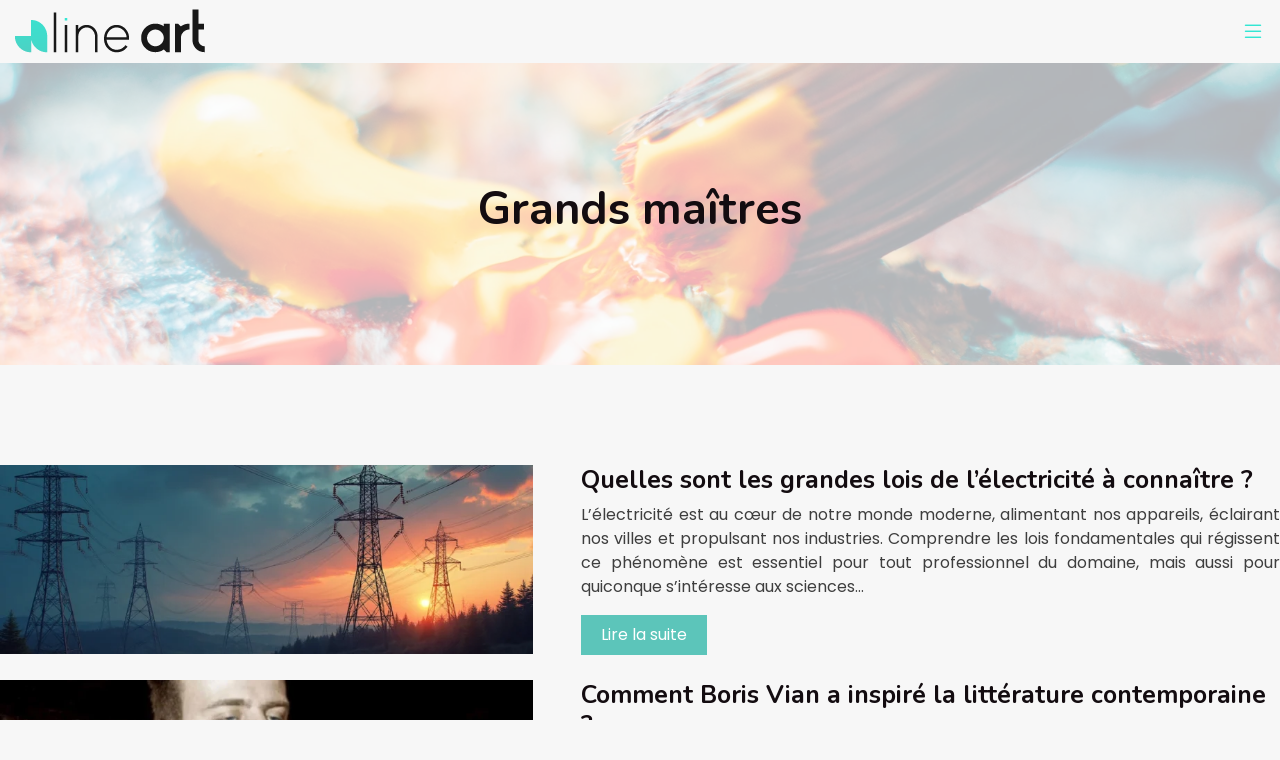

--- FILE ---
content_type: text/html; charset=UTF-8
request_url: https://www.alineart.fr/grands-maitres/
body_size: 10227
content:
<!DOCTYPE html>
<html lang="fr-FR">
<head>
<meta charset="UTF-8" />
<meta name="viewport" content="width=device-width">
<link rel="shortcut icon" href="/wp-content/uploads/2021/10/favicon-aline-art.png" /><meta name='robots' content='max-image-preview:large' />
<title>Grands maîtres</title><link rel="alternate" type="application/rss+xml" title="alineart &raquo; Flux de la catégorie Grands maîtres" href="https://www.alineart.fr/grands-maitres/feed/" />
<style id='wp-img-auto-sizes-contain-inline-css' type='text/css'>
img:is([sizes=auto i],[sizes^="auto," i]){contain-intrinsic-size:3000px 1500px}
/*# sourceURL=wp-img-auto-sizes-contain-inline-css */
</style>
<style id='wp-block-library-inline-css' type='text/css'>
:root{--wp-block-synced-color:#7a00df;--wp-block-synced-color--rgb:122,0,223;--wp-bound-block-color:var(--wp-block-synced-color);--wp-editor-canvas-background:#ddd;--wp-admin-theme-color:#007cba;--wp-admin-theme-color--rgb:0,124,186;--wp-admin-theme-color-darker-10:#006ba1;--wp-admin-theme-color-darker-10--rgb:0,107,160.5;--wp-admin-theme-color-darker-20:#005a87;--wp-admin-theme-color-darker-20--rgb:0,90,135;--wp-admin-border-width-focus:2px}@media (min-resolution:192dpi){:root{--wp-admin-border-width-focus:1.5px}}.wp-element-button{cursor:pointer}:root .has-very-light-gray-background-color{background-color:#eee}:root .has-very-dark-gray-background-color{background-color:#313131}:root .has-very-light-gray-color{color:#eee}:root .has-very-dark-gray-color{color:#313131}:root .has-vivid-green-cyan-to-vivid-cyan-blue-gradient-background{background:linear-gradient(135deg,#00d084,#0693e3)}:root .has-purple-crush-gradient-background{background:linear-gradient(135deg,#34e2e4,#4721fb 50%,#ab1dfe)}:root .has-hazy-dawn-gradient-background{background:linear-gradient(135deg,#faaca8,#dad0ec)}:root .has-subdued-olive-gradient-background{background:linear-gradient(135deg,#fafae1,#67a671)}:root .has-atomic-cream-gradient-background{background:linear-gradient(135deg,#fdd79a,#004a59)}:root .has-nightshade-gradient-background{background:linear-gradient(135deg,#330968,#31cdcf)}:root .has-midnight-gradient-background{background:linear-gradient(135deg,#020381,#2874fc)}:root{--wp--preset--font-size--normal:16px;--wp--preset--font-size--huge:42px}.has-regular-font-size{font-size:1em}.has-larger-font-size{font-size:2.625em}.has-normal-font-size{font-size:var(--wp--preset--font-size--normal)}.has-huge-font-size{font-size:var(--wp--preset--font-size--huge)}.has-text-align-center{text-align:center}.has-text-align-left{text-align:left}.has-text-align-right{text-align:right}.has-fit-text{white-space:nowrap!important}#end-resizable-editor-section{display:none}.aligncenter{clear:both}.items-justified-left{justify-content:flex-start}.items-justified-center{justify-content:center}.items-justified-right{justify-content:flex-end}.items-justified-space-between{justify-content:space-between}.screen-reader-text{border:0;clip-path:inset(50%);height:1px;margin:-1px;overflow:hidden;padding:0;position:absolute;width:1px;word-wrap:normal!important}.screen-reader-text:focus{background-color:#ddd;clip-path:none;color:#444;display:block;font-size:1em;height:auto;left:5px;line-height:normal;padding:15px 23px 14px;text-decoration:none;top:5px;width:auto;z-index:100000}html :where(.has-border-color){border-style:solid}html :where([style*=border-top-color]){border-top-style:solid}html :where([style*=border-right-color]){border-right-style:solid}html :where([style*=border-bottom-color]){border-bottom-style:solid}html :where([style*=border-left-color]){border-left-style:solid}html :where([style*=border-width]){border-style:solid}html :where([style*=border-top-width]){border-top-style:solid}html :where([style*=border-right-width]){border-right-style:solid}html :where([style*=border-bottom-width]){border-bottom-style:solid}html :where([style*=border-left-width]){border-left-style:solid}html :where(img[class*=wp-image-]){height:auto;max-width:100%}:where(figure){margin:0 0 1em}html :where(.is-position-sticky){--wp-admin--admin-bar--position-offset:var(--wp-admin--admin-bar--height,0px)}@media screen and (max-width:600px){html :where(.is-position-sticky){--wp-admin--admin-bar--position-offset:0px}}

/*# sourceURL=wp-block-library-inline-css */
</style><style id='global-styles-inline-css' type='text/css'>
:root{--wp--preset--aspect-ratio--square: 1;--wp--preset--aspect-ratio--4-3: 4/3;--wp--preset--aspect-ratio--3-4: 3/4;--wp--preset--aspect-ratio--3-2: 3/2;--wp--preset--aspect-ratio--2-3: 2/3;--wp--preset--aspect-ratio--16-9: 16/9;--wp--preset--aspect-ratio--9-16: 9/16;--wp--preset--color--black: #000000;--wp--preset--color--cyan-bluish-gray: #abb8c3;--wp--preset--color--white: #ffffff;--wp--preset--color--pale-pink: #f78da7;--wp--preset--color--vivid-red: #cf2e2e;--wp--preset--color--luminous-vivid-orange: #ff6900;--wp--preset--color--luminous-vivid-amber: #fcb900;--wp--preset--color--light-green-cyan: #7bdcb5;--wp--preset--color--vivid-green-cyan: #00d084;--wp--preset--color--pale-cyan-blue: #8ed1fc;--wp--preset--color--vivid-cyan-blue: #0693e3;--wp--preset--color--vivid-purple: #9b51e0;--wp--preset--color--base: #f9f9f9;--wp--preset--color--base-2: #ffffff;--wp--preset--color--contrast: #111111;--wp--preset--color--contrast-2: #636363;--wp--preset--color--contrast-3: #A4A4A4;--wp--preset--color--accent: #cfcabe;--wp--preset--color--accent-2: #c2a990;--wp--preset--color--accent-3: #d8613c;--wp--preset--color--accent-4: #b1c5a4;--wp--preset--color--accent-5: #b5bdbc;--wp--preset--gradient--vivid-cyan-blue-to-vivid-purple: linear-gradient(135deg,rgb(6,147,227) 0%,rgb(155,81,224) 100%);--wp--preset--gradient--light-green-cyan-to-vivid-green-cyan: linear-gradient(135deg,rgb(122,220,180) 0%,rgb(0,208,130) 100%);--wp--preset--gradient--luminous-vivid-amber-to-luminous-vivid-orange: linear-gradient(135deg,rgb(252,185,0) 0%,rgb(255,105,0) 100%);--wp--preset--gradient--luminous-vivid-orange-to-vivid-red: linear-gradient(135deg,rgb(255,105,0) 0%,rgb(207,46,46) 100%);--wp--preset--gradient--very-light-gray-to-cyan-bluish-gray: linear-gradient(135deg,rgb(238,238,238) 0%,rgb(169,184,195) 100%);--wp--preset--gradient--cool-to-warm-spectrum: linear-gradient(135deg,rgb(74,234,220) 0%,rgb(151,120,209) 20%,rgb(207,42,186) 40%,rgb(238,44,130) 60%,rgb(251,105,98) 80%,rgb(254,248,76) 100%);--wp--preset--gradient--blush-light-purple: linear-gradient(135deg,rgb(255,206,236) 0%,rgb(152,150,240) 100%);--wp--preset--gradient--blush-bordeaux: linear-gradient(135deg,rgb(254,205,165) 0%,rgb(254,45,45) 50%,rgb(107,0,62) 100%);--wp--preset--gradient--luminous-dusk: linear-gradient(135deg,rgb(255,203,112) 0%,rgb(199,81,192) 50%,rgb(65,88,208) 100%);--wp--preset--gradient--pale-ocean: linear-gradient(135deg,rgb(255,245,203) 0%,rgb(182,227,212) 50%,rgb(51,167,181) 100%);--wp--preset--gradient--electric-grass: linear-gradient(135deg,rgb(202,248,128) 0%,rgb(113,206,126) 100%);--wp--preset--gradient--midnight: linear-gradient(135deg,rgb(2,3,129) 0%,rgb(40,116,252) 100%);--wp--preset--gradient--gradient-1: linear-gradient(to bottom, #cfcabe 0%, #F9F9F9 100%);--wp--preset--gradient--gradient-2: linear-gradient(to bottom, #C2A990 0%, #F9F9F9 100%);--wp--preset--gradient--gradient-3: linear-gradient(to bottom, #D8613C 0%, #F9F9F9 100%);--wp--preset--gradient--gradient-4: linear-gradient(to bottom, #B1C5A4 0%, #F9F9F9 100%);--wp--preset--gradient--gradient-5: linear-gradient(to bottom, #B5BDBC 0%, #F9F9F9 100%);--wp--preset--gradient--gradient-6: linear-gradient(to bottom, #A4A4A4 0%, #F9F9F9 100%);--wp--preset--gradient--gradient-7: linear-gradient(to bottom, #cfcabe 50%, #F9F9F9 50%);--wp--preset--gradient--gradient-8: linear-gradient(to bottom, #C2A990 50%, #F9F9F9 50%);--wp--preset--gradient--gradient-9: linear-gradient(to bottom, #D8613C 50%, #F9F9F9 50%);--wp--preset--gradient--gradient-10: linear-gradient(to bottom, #B1C5A4 50%, #F9F9F9 50%);--wp--preset--gradient--gradient-11: linear-gradient(to bottom, #B5BDBC 50%, #F9F9F9 50%);--wp--preset--gradient--gradient-12: linear-gradient(to bottom, #A4A4A4 50%, #F9F9F9 50%);--wp--preset--font-size--small: 13px;--wp--preset--font-size--medium: 20px;--wp--preset--font-size--large: 36px;--wp--preset--font-size--x-large: 42px;--wp--preset--spacing--20: min(1.5rem, 2vw);--wp--preset--spacing--30: min(2.5rem, 3vw);--wp--preset--spacing--40: min(4rem, 5vw);--wp--preset--spacing--50: min(6.5rem, 8vw);--wp--preset--spacing--60: min(10.5rem, 13vw);--wp--preset--spacing--70: 3.38rem;--wp--preset--spacing--80: 5.06rem;--wp--preset--spacing--10: 1rem;--wp--preset--shadow--natural: 6px 6px 9px rgba(0, 0, 0, 0.2);--wp--preset--shadow--deep: 12px 12px 50px rgba(0, 0, 0, 0.4);--wp--preset--shadow--sharp: 6px 6px 0px rgba(0, 0, 0, 0.2);--wp--preset--shadow--outlined: 6px 6px 0px -3px rgb(255, 255, 255), 6px 6px rgb(0, 0, 0);--wp--preset--shadow--crisp: 6px 6px 0px rgb(0, 0, 0);}:root { --wp--style--global--content-size: 1320px;--wp--style--global--wide-size: 1920px; }:where(body) { margin: 0; }.wp-site-blocks { padding-top: var(--wp--style--root--padding-top); padding-bottom: var(--wp--style--root--padding-bottom); }.has-global-padding { padding-right: var(--wp--style--root--padding-right); padding-left: var(--wp--style--root--padding-left); }.has-global-padding > .alignfull { margin-right: calc(var(--wp--style--root--padding-right) * -1); margin-left: calc(var(--wp--style--root--padding-left) * -1); }.has-global-padding :where(:not(.alignfull.is-layout-flow) > .has-global-padding:not(.wp-block-block, .alignfull)) { padding-right: 0; padding-left: 0; }.has-global-padding :where(:not(.alignfull.is-layout-flow) > .has-global-padding:not(.wp-block-block, .alignfull)) > .alignfull { margin-left: 0; margin-right: 0; }.wp-site-blocks > .alignleft { float: left; margin-right: 2em; }.wp-site-blocks > .alignright { float: right; margin-left: 2em; }.wp-site-blocks > .aligncenter { justify-content: center; margin-left: auto; margin-right: auto; }:where(.wp-site-blocks) > * { margin-block-start: 1.2rem; margin-block-end: 0; }:where(.wp-site-blocks) > :first-child { margin-block-start: 0; }:where(.wp-site-blocks) > :last-child { margin-block-end: 0; }:root { --wp--style--block-gap: 1.2rem; }:root :where(.is-layout-flow) > :first-child{margin-block-start: 0;}:root :where(.is-layout-flow) > :last-child{margin-block-end: 0;}:root :where(.is-layout-flow) > *{margin-block-start: 1.2rem;margin-block-end: 0;}:root :where(.is-layout-constrained) > :first-child{margin-block-start: 0;}:root :where(.is-layout-constrained) > :last-child{margin-block-end: 0;}:root :where(.is-layout-constrained) > *{margin-block-start: 1.2rem;margin-block-end: 0;}:root :where(.is-layout-flex){gap: 1.2rem;}:root :where(.is-layout-grid){gap: 1.2rem;}.is-layout-flow > .alignleft{float: left;margin-inline-start: 0;margin-inline-end: 2em;}.is-layout-flow > .alignright{float: right;margin-inline-start: 2em;margin-inline-end: 0;}.is-layout-flow > .aligncenter{margin-left: auto !important;margin-right: auto !important;}.is-layout-constrained > .alignleft{float: left;margin-inline-start: 0;margin-inline-end: 2em;}.is-layout-constrained > .alignright{float: right;margin-inline-start: 2em;margin-inline-end: 0;}.is-layout-constrained > .aligncenter{margin-left: auto !important;margin-right: auto !important;}.is-layout-constrained > :where(:not(.alignleft):not(.alignright):not(.alignfull)){max-width: var(--wp--style--global--content-size);margin-left: auto !important;margin-right: auto !important;}.is-layout-constrained > .alignwide{max-width: var(--wp--style--global--wide-size);}body .is-layout-flex{display: flex;}.is-layout-flex{flex-wrap: wrap;align-items: center;}.is-layout-flex > :is(*, div){margin: 0;}body .is-layout-grid{display: grid;}.is-layout-grid > :is(*, div){margin: 0;}body{--wp--style--root--padding-top: 0px;--wp--style--root--padding-right: var(--wp--preset--spacing--50);--wp--style--root--padding-bottom: 0px;--wp--style--root--padding-left: var(--wp--preset--spacing--50);}a:where(:not(.wp-element-button)){text-decoration: underline;}:root :where(a:where(:not(.wp-element-button)):hover){text-decoration: none;}:root :where(.wp-element-button, .wp-block-button__link){background-color: var(--wp--preset--color--contrast);border-radius: .33rem;border-color: var(--wp--preset--color--contrast);border-width: 0;color: var(--wp--preset--color--base);font-family: inherit;font-size: var(--wp--preset--font-size--small);font-style: normal;font-weight: 500;letter-spacing: inherit;line-height: inherit;padding-top: 0.6rem;padding-right: 1rem;padding-bottom: 0.6rem;padding-left: 1rem;text-decoration: none;text-transform: inherit;}:root :where(.wp-element-button:hover, .wp-block-button__link:hover){background-color: var(--wp--preset--color--contrast-2);border-color: var(--wp--preset--color--contrast-2);color: var(--wp--preset--color--base);}:root :where(.wp-element-button:focus, .wp-block-button__link:focus){background-color: var(--wp--preset--color--contrast-2);border-color: var(--wp--preset--color--contrast-2);color: var(--wp--preset--color--base);outline-color: var(--wp--preset--color--contrast);outline-offset: 2px;outline-style: dotted;outline-width: 1px;}:root :where(.wp-element-button:active, .wp-block-button__link:active){background-color: var(--wp--preset--color--contrast);color: var(--wp--preset--color--base);}:root :where(.wp-element-caption, .wp-block-audio figcaption, .wp-block-embed figcaption, .wp-block-gallery figcaption, .wp-block-image figcaption, .wp-block-table figcaption, .wp-block-video figcaption){color: var(--wp--preset--color--contrast-2);font-family: var(--wp--preset--font-family--body);font-size: 0.8rem;}.has-black-color{color: var(--wp--preset--color--black) !important;}.has-cyan-bluish-gray-color{color: var(--wp--preset--color--cyan-bluish-gray) !important;}.has-white-color{color: var(--wp--preset--color--white) !important;}.has-pale-pink-color{color: var(--wp--preset--color--pale-pink) !important;}.has-vivid-red-color{color: var(--wp--preset--color--vivid-red) !important;}.has-luminous-vivid-orange-color{color: var(--wp--preset--color--luminous-vivid-orange) !important;}.has-luminous-vivid-amber-color{color: var(--wp--preset--color--luminous-vivid-amber) !important;}.has-light-green-cyan-color{color: var(--wp--preset--color--light-green-cyan) !important;}.has-vivid-green-cyan-color{color: var(--wp--preset--color--vivid-green-cyan) !important;}.has-pale-cyan-blue-color{color: var(--wp--preset--color--pale-cyan-blue) !important;}.has-vivid-cyan-blue-color{color: var(--wp--preset--color--vivid-cyan-blue) !important;}.has-vivid-purple-color{color: var(--wp--preset--color--vivid-purple) !important;}.has-base-color{color: var(--wp--preset--color--base) !important;}.has-base-2-color{color: var(--wp--preset--color--base-2) !important;}.has-contrast-color{color: var(--wp--preset--color--contrast) !important;}.has-contrast-2-color{color: var(--wp--preset--color--contrast-2) !important;}.has-contrast-3-color{color: var(--wp--preset--color--contrast-3) !important;}.has-accent-color{color: var(--wp--preset--color--accent) !important;}.has-accent-2-color{color: var(--wp--preset--color--accent-2) !important;}.has-accent-3-color{color: var(--wp--preset--color--accent-3) !important;}.has-accent-4-color{color: var(--wp--preset--color--accent-4) !important;}.has-accent-5-color{color: var(--wp--preset--color--accent-5) !important;}.has-black-background-color{background-color: var(--wp--preset--color--black) !important;}.has-cyan-bluish-gray-background-color{background-color: var(--wp--preset--color--cyan-bluish-gray) !important;}.has-white-background-color{background-color: var(--wp--preset--color--white) !important;}.has-pale-pink-background-color{background-color: var(--wp--preset--color--pale-pink) !important;}.has-vivid-red-background-color{background-color: var(--wp--preset--color--vivid-red) !important;}.has-luminous-vivid-orange-background-color{background-color: var(--wp--preset--color--luminous-vivid-orange) !important;}.has-luminous-vivid-amber-background-color{background-color: var(--wp--preset--color--luminous-vivid-amber) !important;}.has-light-green-cyan-background-color{background-color: var(--wp--preset--color--light-green-cyan) !important;}.has-vivid-green-cyan-background-color{background-color: var(--wp--preset--color--vivid-green-cyan) !important;}.has-pale-cyan-blue-background-color{background-color: var(--wp--preset--color--pale-cyan-blue) !important;}.has-vivid-cyan-blue-background-color{background-color: var(--wp--preset--color--vivid-cyan-blue) !important;}.has-vivid-purple-background-color{background-color: var(--wp--preset--color--vivid-purple) !important;}.has-base-background-color{background-color: var(--wp--preset--color--base) !important;}.has-base-2-background-color{background-color: var(--wp--preset--color--base-2) !important;}.has-contrast-background-color{background-color: var(--wp--preset--color--contrast) !important;}.has-contrast-2-background-color{background-color: var(--wp--preset--color--contrast-2) !important;}.has-contrast-3-background-color{background-color: var(--wp--preset--color--contrast-3) !important;}.has-accent-background-color{background-color: var(--wp--preset--color--accent) !important;}.has-accent-2-background-color{background-color: var(--wp--preset--color--accent-2) !important;}.has-accent-3-background-color{background-color: var(--wp--preset--color--accent-3) !important;}.has-accent-4-background-color{background-color: var(--wp--preset--color--accent-4) !important;}.has-accent-5-background-color{background-color: var(--wp--preset--color--accent-5) !important;}.has-black-border-color{border-color: var(--wp--preset--color--black) !important;}.has-cyan-bluish-gray-border-color{border-color: var(--wp--preset--color--cyan-bluish-gray) !important;}.has-white-border-color{border-color: var(--wp--preset--color--white) !important;}.has-pale-pink-border-color{border-color: var(--wp--preset--color--pale-pink) !important;}.has-vivid-red-border-color{border-color: var(--wp--preset--color--vivid-red) !important;}.has-luminous-vivid-orange-border-color{border-color: var(--wp--preset--color--luminous-vivid-orange) !important;}.has-luminous-vivid-amber-border-color{border-color: var(--wp--preset--color--luminous-vivid-amber) !important;}.has-light-green-cyan-border-color{border-color: var(--wp--preset--color--light-green-cyan) !important;}.has-vivid-green-cyan-border-color{border-color: var(--wp--preset--color--vivid-green-cyan) !important;}.has-pale-cyan-blue-border-color{border-color: var(--wp--preset--color--pale-cyan-blue) !important;}.has-vivid-cyan-blue-border-color{border-color: var(--wp--preset--color--vivid-cyan-blue) !important;}.has-vivid-purple-border-color{border-color: var(--wp--preset--color--vivid-purple) !important;}.has-base-border-color{border-color: var(--wp--preset--color--base) !important;}.has-base-2-border-color{border-color: var(--wp--preset--color--base-2) !important;}.has-contrast-border-color{border-color: var(--wp--preset--color--contrast) !important;}.has-contrast-2-border-color{border-color: var(--wp--preset--color--contrast-2) !important;}.has-contrast-3-border-color{border-color: var(--wp--preset--color--contrast-3) !important;}.has-accent-border-color{border-color: var(--wp--preset--color--accent) !important;}.has-accent-2-border-color{border-color: var(--wp--preset--color--accent-2) !important;}.has-accent-3-border-color{border-color: var(--wp--preset--color--accent-3) !important;}.has-accent-4-border-color{border-color: var(--wp--preset--color--accent-4) !important;}.has-accent-5-border-color{border-color: var(--wp--preset--color--accent-5) !important;}.has-vivid-cyan-blue-to-vivid-purple-gradient-background{background: var(--wp--preset--gradient--vivid-cyan-blue-to-vivid-purple) !important;}.has-light-green-cyan-to-vivid-green-cyan-gradient-background{background: var(--wp--preset--gradient--light-green-cyan-to-vivid-green-cyan) !important;}.has-luminous-vivid-amber-to-luminous-vivid-orange-gradient-background{background: var(--wp--preset--gradient--luminous-vivid-amber-to-luminous-vivid-orange) !important;}.has-luminous-vivid-orange-to-vivid-red-gradient-background{background: var(--wp--preset--gradient--luminous-vivid-orange-to-vivid-red) !important;}.has-very-light-gray-to-cyan-bluish-gray-gradient-background{background: var(--wp--preset--gradient--very-light-gray-to-cyan-bluish-gray) !important;}.has-cool-to-warm-spectrum-gradient-background{background: var(--wp--preset--gradient--cool-to-warm-spectrum) !important;}.has-blush-light-purple-gradient-background{background: var(--wp--preset--gradient--blush-light-purple) !important;}.has-blush-bordeaux-gradient-background{background: var(--wp--preset--gradient--blush-bordeaux) !important;}.has-luminous-dusk-gradient-background{background: var(--wp--preset--gradient--luminous-dusk) !important;}.has-pale-ocean-gradient-background{background: var(--wp--preset--gradient--pale-ocean) !important;}.has-electric-grass-gradient-background{background: var(--wp--preset--gradient--electric-grass) !important;}.has-midnight-gradient-background{background: var(--wp--preset--gradient--midnight) !important;}.has-gradient-1-gradient-background{background: var(--wp--preset--gradient--gradient-1) !important;}.has-gradient-2-gradient-background{background: var(--wp--preset--gradient--gradient-2) !important;}.has-gradient-3-gradient-background{background: var(--wp--preset--gradient--gradient-3) !important;}.has-gradient-4-gradient-background{background: var(--wp--preset--gradient--gradient-4) !important;}.has-gradient-5-gradient-background{background: var(--wp--preset--gradient--gradient-5) !important;}.has-gradient-6-gradient-background{background: var(--wp--preset--gradient--gradient-6) !important;}.has-gradient-7-gradient-background{background: var(--wp--preset--gradient--gradient-7) !important;}.has-gradient-8-gradient-background{background: var(--wp--preset--gradient--gradient-8) !important;}.has-gradient-9-gradient-background{background: var(--wp--preset--gradient--gradient-9) !important;}.has-gradient-10-gradient-background{background: var(--wp--preset--gradient--gradient-10) !important;}.has-gradient-11-gradient-background{background: var(--wp--preset--gradient--gradient-11) !important;}.has-gradient-12-gradient-background{background: var(--wp--preset--gradient--gradient-12) !important;}.has-small-font-size{font-size: var(--wp--preset--font-size--small) !important;}.has-medium-font-size{font-size: var(--wp--preset--font-size--medium) !important;}.has-large-font-size{font-size: var(--wp--preset--font-size--large) !important;}.has-x-large-font-size{font-size: var(--wp--preset--font-size--x-large) !important;}
/*# sourceURL=global-styles-inline-css */
</style>

<link rel='stylesheet' id='default-css' href='https://www.alineart.fr/wp-content/themes/factory-templates-4/style.css?ver=1ef0671d5867fe08f0d2f49d912fad3a' type='text/css' media='all' />
<link rel='stylesheet' id='bootstrap5-css' href='https://www.alineart.fr/wp-content/themes/factory-templates-4/css/bootstrap.min.css?ver=1ef0671d5867fe08f0d2f49d912fad3a' type='text/css' media='all' />
<link rel='stylesheet' id='bootstrap-icon-css' href='https://www.alineart.fr/wp-content/themes/factory-templates-4/css/bootstrap-icons.css?ver=1ef0671d5867fe08f0d2f49d912fad3a' type='text/css' media='all' />
<link rel='stylesheet' id='global-css' href='https://www.alineart.fr/wp-content/themes/factory-templates-4/css/global.css?ver=1ef0671d5867fe08f0d2f49d912fad3a' type='text/css' media='all' />
<link rel='stylesheet' id='custom-post-css' href='https://www.alineart.fr/wp-content/themes/factory-templates-4/css/custom-post.css?ver=1ef0671d5867fe08f0d2f49d912fad3a' type='text/css' media='all' />
<script type="text/javascript" src="https://code.jquery.com/jquery-3.2.1.min.js?ver=1ef0671d5867fe08f0d2f49d912fad3a" id="jquery3.2.1-js"></script>
<script type="text/javascript" src="https://www.alineart.fr/wp-content/themes/factory-templates-4/js/fn.js?ver=1ef0671d5867fe08f0d2f49d912fad3a" id="default_script-js"></script>
<link rel="https://api.w.org/" href="https://www.alineart.fr/wp-json/" /><link rel="alternate" title="JSON" type="application/json" href="https://www.alineart.fr/wp-json/wp/v2/categories/1" /><link rel="EditURI" type="application/rsd+xml" title="RSD" href="https://www.alineart.fr/xmlrpc.php?rsd" />
 
<meta name="google-site-verification" content="gXqIqd7OYnKoIdnkTBjRP6vCVFfQfiaBV-fc5RpYWiQ" />
<meta name="google-site-verification" content="fWBKydFgDHL3_PqcN9A_nwmINqzzlVtfHjYlwj-gxqE" />
<link href="https://fonts.googleapis.com/css2?family=Nunito:wght@700&family=Poppins&display=swap" rel="stylesheet"> 
<style type="text/css">
.default_color_background,.menu-bars{background-color : #009688 }.default_color_text,a,h1 span,h2 span,h3 span,h4 span,h5 span,h6 span{color :#009688 }.navigation li a,.navigation li.disabled,.navigation li.active a,.owl-dots .owl-dot.active span,.owl-dots .owl-dot:hover span{background-color: #009688;}
.block-spc{border-color:#009688}
.page-content a{color : #009688 }.page-content a:hover{color : #33e6d3 }.home .body-content a{color : #009688 }.home .body-content a:hover{color : #33e6d3 }.col-menu,.main-navigation{background-color:transparent;}nav .bi-list{color:#33e6d3}nav .navbar-toggler{background-color:#fff}nav.navbar{background-color:#ff017} .main-navigation .menu-humber-right,.menu-hamb-left,.creative-left{background-color:rgb(0,0,0,.95)}.main-navigation {padding:0px;}.main-navigation.scrolled{padding:0px;}.main-navigation nav li{padding:20px 15px;}.main-navigation.scrolled{background-color:#fff;}.main-navigation .logo-main{height: auto;}.main-navigation  .logo-sticky{height: auto;}@media(min-width:990px){nav li a{padding:0px!important}}nav li a{font-size:18px;}nav li a{line-height:28px;}nav li a{color:#fff!important;}nav li:hover > a,.current-menu-item > a{color:#5BC3B8!important;}.sub-menu a{color:#181818!important;}.main-navigation .sub-menu{padding:0px}.main-navigation ul ul li{padding:10px}.archive #mask{background-color: rgb(255,255,255,0.7)}.archive h1{color:#130c10!important;}.archive h1{text-align:center!important;} .archive h1{font-size:45px}  .archive h2,.cat-description h2{font-size:25px} .archive h2 a,.cat-description h2{color:#130c10!important;}.archive .readmore{background-color:#5CC5BA;}.archive .readmore{color:#ffffff;}.archive .readmore:hover{background-color:#222;}.archive .readmore:hover{color:#5CC5BA;}.archive .readmore{padding:8px 20px;}.archive .readmore{border-width: 0px}.single h1{color:#130c10!important;}.single .the-post h2{color:#130c10!important;}.single .the-post h3{color:#130c10!important;}.single .the-post h4{color:#130c10!important;}.single .the-post h5{color:#130c10!important;}.single .the-post h6{color:#130c10!important;} .single .post-content a{color:#009688} .single .post-content a:hover{color:#33e6d3}.single h1{text-align:center!important;}.single h1{font-size: 45px}.single h2{font-size: 25px}.single h3{font-size: 22px}.single h4{font-size: 20px}.single h5{font-size: 18px}.single h6{font-size: 17px}footer{background-position:top }  footer a{color: #5CC5BA}#back_to_top{background-color:#5CC5BA;}#back_to_top i, #back_to_top svg{color:#fff;} footer{padding:80px 0 0px} #back_to_top {padding:3px 5px 6px;}</style>
<style>:root {
    --color-primary: #009688;
    --color-primary-light: #00c3b0;
    --color-primary-dark: #00695f;
    --color-primary-hover: #00877a;
    --color-primary-muted: #00f0d9;
            --color-background: #fff;
    --color-text: #ffffff;
} </style>
<style id="custom-st" type="text/css">
body{font-family:Poppins,sans-serif;font-size:16px;font-weight:400;line-height:24px;color:#3e3e3e;}h1,h2,h3,h4,h5,h6{font-family:"Nunito",sans-serif;font-weight:700;}.shape1{top:-50%!important;opacity:.03;}.add-shadow{box-shadow:0 0 64px -12px rgb(0 0 0 / 20%);}.re-shape{vertical-align:middle;width:130%;-webkit-mask-image:url(/wp-content/uploads/2021/09/decor02.png);-webkit-mask-size:80%;-webkit-mask-position-x:0%;-webkit-mask-position-y:50%;-webkit-mask-repeat:no-repeat;}.shape2{top:-10%;right:-10%;}.main-navigation .menu-item-has-children:after{top:15px!important;color:#fff;}footer{color:#dad9d9;}footer .footer-widget{font-size:20px!important;line-height:30px !important;color:#fff;border-bottom:none!important;}footer .copyright{padding:30px 50px;margin-top:60px;border-top:1px solid rgba(255,255,255,.1);}footer img{padding-bottom:20px;}.bi-chevron-right::before {font-weight:bold !important;font-size:12px;}.widget_sidebar .sidebar-widget{color:#222;line-height:30px;padding-bottom:10px;}.widget_sidebar{border-top:5px solid #5cc5ba;padding:30px 15px;background:#fff;margin-bottom:30px;}.to-top{z-index:1!important;}body:not(.home){background-color:#f7f7f7!important;}@media (max-width:996px){.main-navigation,.main-navigation .sub-menu{background-color:#fff!important;}#main-menu{background-color:#000!important;}.main-navigation nav li{padding:0px;}h1{font-size:35px!important;}.home h2{font-size:26px!important;}.b1{min-height:100%!important;}footer .col-md-12{padding:0 30px!important;}#logo img{width:70%!important;height:70%!important;}.g1{background-size:85%!important;padding-top:50vh!important;padding-bottom:5vh!important;}}.case-study-block-title,.single th{color:#1f1f1f !important;}.case-study-block:before,.actionable-list:before,.single thead:before{opacity:0.03;}.faq-block h2{margin-bottom:30px;}.faq-block .answer{background:transparent;}.nav-post-cat{padding-top:30px;}.instant-answer p:first-child{font-weight:600;font-size:18px;line-height:28px;margin-top:10px;margin-bottom:0;}.instant-answer .answer{background:transparent;padding:10px;border-radius:3px;}.instant-answer{border:2px solid var(--color-primary);padding:20px 20px 10px;border-radius:7px;margin-bottom:20px;}.instant-answer p:first-child,.key-takeaways p:first-child{color:#000;}.key-takeaways{color:inherit;}.block-spc{color:inherit;padding:20px;border-radius:10px;border:1px solid #eee;}</style>
</head> 

<body class="archive category category-grands-maitres category-1 wp-theme-factory-templates-4" style="">

<div class="menu-right-blank"></div>
<div class="main-navigation  container-fluid is_sticky over-mobile">
<nav class="navbar navbar-expand-lg container-fluid">

<a id="logo" href="https://www.alineart.fr">
<img class="logo-main" src="/wp-content/uploads/2021/10/logo-aline-art.png"  width="auto"   height="auto"  alt="logo">
<img class="logo-sticky" src="/wp-content/uploads/2021/10/logo-aline-art.png" width="auto" height="auto" alt="logo"></a>
<div class="menu-btn ms-auto"><i class="bi bi-list"></i></div>
<ul id="main-menu" class="menu-humber-right"><li id="menu-item-224" class="menu-item menu-item-type-taxonomy menu-item-object-category current-menu-item"><a href="https://www.alineart.fr/grands-maitres/">Grands maîtres</a></li>
<li id="menu-item-226" class="menu-item menu-item-type-taxonomy menu-item-object-category"><a href="https://www.alineart.fr/oeuvres-majeures-de-lart/">Œuvres majeures de l&rsquo;art</a></li>
<li id="menu-item-225" class="menu-item menu-item-type-taxonomy menu-item-object-category"><a href="https://www.alineart.fr/techniques-artistiques/">Techniques artistiques</a></li>
<li id="menu-item-222" class="menu-item menu-item-type-taxonomy menu-item-object-category"><a href="https://www.alineart.fr/achat-estimation-dart/">Achat &amp; estimation d&rsquo;art</a></li>
<li id="menu-item-223" class="menu-item menu-item-type-taxonomy menu-item-object-category"><a href="https://www.alineart.fr/blog/">Blog</a></li>
</ul></nav>
</div><!--menu-->	
	
<div style="background-color:alineart" class="body-content     ">
  <div class="subheader container-fluid" style="background-image:url(/wp-content/uploads/2021/10/cat-aline-art.webp);background-position:center; ">
<div id="mask" style="background:rgb(255,255,255,0.7);"></div> 
<div class="container-xxl"><h1 class="title">Grands maîtres</h1></div>
</div>


<div class="container-xxl the-cat-content">
  
<div class="loop-post"> 

<div class="row post">

<div class="col-md-5 col-xs-12 thumb-cover p-0">
<img width="540" height="191" src="https://www.alineart.fr/wp-content/uploads/2025/06/300620251751295020.webp" class="attachment-540_300 size-540_300 wp-post-image" alt="" decoding="async" fetchpriority="high" srcset="https://www.alineart.fr/wp-content/uploads/2025/06/300620251751295020.webp 1920w, https://www.alineart.fr/wp-content/uploads/2025/06/300620251751295020-300x106.webp 300w, https://www.alineart.fr/wp-content/uploads/2025/06/300620251751295020-1024x363.webp 1024w, https://www.alineart.fr/wp-content/uploads/2025/06/300620251751295020-768x272.webp 768w, https://www.alineart.fr/wp-content/uploads/2025/06/300620251751295020-1536x544.webp 1536w" sizes="(max-width: 540px) 100vw, 540px" /></div>

<div class="col-md-7 col-xs-12 ps-m-0 ps-lg-5 pe-0 d-flex align-items-center">
<div> 
<h2><a href="https://www.alineart.fr/quelles-sont-les-grandes-lois-de-l-electricite-a-connaitre/">Quelles sont les grandes lois de l&rsquo;électricité à connaître ?</a></h2>
<p>L’électricité est au cœur de notre monde moderne, alimentant nos appareils, éclairant nos villes et propulsant nos industries. Comprendre les lois fondamentales qui régissent ce phénomène est essentiel pour tout professionnel du domaine, mais aussi pour quiconque s’intéresse aux sciences&#8230;</p>
<a class="readmore read-more" href="https://www.alineart.fr/quelles-sont-les-grandes-lois-de-l-electricite-a-connaitre/">Lire la suite</a>
</div>
</div>
</div>


<div class="row post">

<div class="col-md-5 col-xs-12 thumb-cover p-0">
<img width="540" height="191" src="https://www.alineart.fr/wp-content/uploads/2024/07/230720241721726305.webp" class="attachment-540_300 size-540_300 wp-post-image" alt="" decoding="async" srcset="https://www.alineart.fr/wp-content/uploads/2024/07/230720241721726305.webp 1920w, https://www.alineart.fr/wp-content/uploads/2024/07/230720241721726305-300x106.webp 300w, https://www.alineart.fr/wp-content/uploads/2024/07/230720241721726305-1024x363.webp 1024w, https://www.alineart.fr/wp-content/uploads/2024/07/230720241721726305-768x272.webp 768w, https://www.alineart.fr/wp-content/uploads/2024/07/230720241721726305-1536x544.webp 1536w" sizes="(max-width: 540px) 100vw, 540px" /></div>

<div class="col-md-7 col-xs-12 ps-m-0 ps-lg-5 pe-0 d-flex align-items-center">
<div> 
<h2><a href="https://www.alineart.fr/comment-boris-vian-a-inspire-la-litterature-contemporaine/">Comment Boris Vian a inspiré la littérature contemporaine ?</a></h2>
<p>Boris Vian, figure emblématique de la littérature française du XXe siècle, continue d’exercer une influence profonde sur les écrivains contemporains. Son style unique, mêlant humour noir, jeux de mots audacieux et poésie subversive, a ouvert la voie à de nouvelles&#8230;</p>
<a class="readmore read-more" href="https://www.alineart.fr/comment-boris-vian-a-inspire-la-litterature-contemporaine/">Lire la suite</a>
</div>
</div>
</div>


<div class="row post">


<div class="col-md-12 col-xs-12 ps-m-0 ps-lg-5 pe-0 d-flex align-items-center">
<div> 
<h2><a href="https://www.alineart.fr/comment-camille-hilaire-a-su-cultiver-une-autonomie-artistique/">Comment Camille Hilaire a su cultiver une autonomie artistique ?</a></h2>
<p>Les artistes font partie de ceux qui ont forgé le caractère et l’imagination de l’Homme depuis des siècles. Parmi eux émane le nom de Camille Hilaire. Faisant partie des rares artistes autonomes du XXème siècle, il a su accroître sa&#8230;</p>
<a class="readmore read-more" href="https://www.alineart.fr/comment-camille-hilaire-a-su-cultiver-une-autonomie-artistique/">Lire la suite</a>
</div>
</div>
</div>


<div class="row post">


<div class="col-md-12 col-xs-12 ps-m-0 ps-lg-5 pe-0 d-flex align-items-center">
<div> 
<h2><a href="https://www.alineart.fr/pourquoi-jean-couty-etait-attache-a-la-ville-e-lyon/">Pourquoi Jean Couty était attaché à la ville e Lyon ?</a></h2>
<p>Après deux ans de travail acharné, ce projet inoubliable a été réalisé. Inauguré ce vendredi à Saint-Rambert, face à l’île de Barbé dans un 9e arrondissement de Lyon, l’ensemble du musée est dédié à la commémoration de l’œuvre de Jean Couty, le peintre&#8230;</p>
<a class="readmore read-more" href="https://www.alineart.fr/pourquoi-jean-couty-etait-attache-a-la-ville-e-lyon/">Lire la suite</a>
</div>
</div>
</div>


<div class="row post">


<div class="col-md-12 col-xs-12 ps-m-0 ps-lg-5 pe-0 d-flex align-items-center">
<div> 
<h2><a href="https://www.alineart.fr/pourquoi-l-art-nous-fait-du-bien/">Pourquoi l&rsquo;art nous fait du bien ?</a></h2>
<p>Les activités quotidiennes ont toutes une influence positive sur votre esprit et votre corps, y compris l’art. Quel que soit le type de l’art que vous pratiquez en ce moment, cela contribue bien évidemment à l’amélioration de votre santé. En&#8230;</p>
<a class="readmore read-more" href="https://www.alineart.fr/pourquoi-l-art-nous-fait-du-bien/">Lire la suite</a>
</div>
</div>
</div>


<div class="row post">


<div class="col-md-12 col-xs-12 ps-m-0 ps-lg-5 pe-0 d-flex align-items-center">
<div> 
<h2><a href="https://www.alineart.fr/quels-sont-les-differents-elements-qui-permettent-d-augmenter-ou-reduire-le-cout-d-une-oeuvre-d-art/">Quels sont les différents éléments qui permettent d’augmenter ou réduire le coût d&rsquo;une œuvre d&rsquo;art ?</a></h2>
<p>Cependant, il n’est pas facile de traiter une œuvre d’art comme une marchandise, car son statut artistique implique divers concepts dans l’imaginaire collectif, tels que l’unicité, l’unité, la subjectivité ou la beauté. Dès lors, cette particularité distingue les chefs-d’œuvre des biens&#8230;</p>
<a class="readmore read-more" href="https://www.alineart.fr/quels-sont-les-differents-elements-qui-permettent-d-augmenter-ou-reduire-le-cout-d-une-oeuvre-d-art/">Lire la suite</a>
</div>
</div>
</div>


<div class="row post">


<div class="col-md-12 col-xs-12 ps-m-0 ps-lg-5 pe-0 d-flex align-items-center">
<div> 
<h2><a href="https://www.alineart.fr/quelle-est-la-technique-utilisee-par-vincent-van-gogh-pour-peindre-les-tournesols/">Quelle est la technique utilisée par Vincent Van Gogh pour peindre les tournesols ?</a></h2>
<p>Van Gogh est un peintre connu pour ses nombreux autoportraits. Mais l’œuvre, ou plutôt la série d’œuvres, la plus célèbre et la plus appréciée de l’artiste représente des fleurs : « Les Tournesols ». Le message véhiculé par cette série de tableaux&#8230;</p>
<a class="readmore read-more" href="https://www.alineart.fr/quelle-est-la-technique-utilisee-par-vincent-van-gogh-pour-peindre-les-tournesols/">Lire la suite</a>
</div>
</div>
</div>


<div class="row post">


<div class="col-md-12 col-xs-12 ps-m-0 ps-lg-5 pe-0 d-flex align-items-center">
<div> 
<h2><a href="https://www.alineart.fr/pierre-paul-rubens-considere-comme-l-un-des-peintres-flamands-les-plus-importants/">Pierre Paul Rubens : considéré comme l&rsquo;un des peintres flamands les plus importants</a></h2>
<p>Pierre Paul Rubens est une figure symbolique de la peinture appartenant à l’école baroque flamande, né le 28 juin 1577 à Siegen et mort le 30 mai 1640 à Anvers., il est sans doute de son temps, le peintre le plus&#8230;</p>
<a class="readmore read-more" href="https://www.alineart.fr/pierre-paul-rubens-considere-comme-l-un-des-peintres-flamands-les-plus-importants/">Lire la suite</a>
</div>
</div>
</div>


<div class="row post">


<div class="col-md-12 col-xs-12 ps-m-0 ps-lg-5 pe-0 d-flex align-items-center">
<div> 
<h2><a href="https://www.alineart.fr/sandro-botticelli-l-un-des-peintre-les-plus-influent-de-la-renaissance-italienne/">Sandro Botticelli: l&rsquo;un des peintre les plus influent de la renaissance italienne</a></h2>
<p>Alessandro Di Mariano Di Vanni Filipepi, allias Sandro Botticelli,  a été l’un des artistes les plus influents en Italie au cours du XVe siècle. Il a réalisé des portraits profanes de l’élite florentine, ainsi que des scènes religieuses et mythologiques&#8230;</p>
<a class="readmore read-more" href="https://www.alineart.fr/sandro-botticelli-l-un-des-peintre-les-plus-influent-de-la-renaissance-italienne/">Lire la suite</a>
</div>
</div>
</div>


<div class="row post">


<div class="col-md-12 col-xs-12 ps-m-0 ps-lg-5 pe-0 d-flex align-items-center">
<div> 
<h2><a href="https://www.alineart.fr/comment-degas-a-ete-inspire-par-la-vie-quotidienne-des-danseuses-de-l-opera/">Comment Degas a été inspiré par la vie quotidienne des danseuses de l&rsquo;opéra ?</a></h2>
<p>Connu comme le peintre danseur, Edgar Degas commence à s’intéresser au monde de la danse dès 1860 et découvre cela au centre de l’Opéra de Paris. Puis, il intervient en coulisses. Le résultat, c’est un grand nombre d’œuvres réalistes rares montrant l’intimité&#8230;</p>
<a class="readmore read-more" href="https://www.alineart.fr/comment-degas-a-ete-inspire-par-la-vie-quotidienne-des-danseuses-de-l-opera/">Lire la suite</a>
</div>
</div>
</div>

</div>

<script>
$(window).on('load', function() {
  var description = $('.sh-top').html();
  if (description && $.trim(description) !== "") {
    $('.the-cat-content').append(
      '<div class="mt-5 cat-description">' + description + '</div>'
    );
  }
});
</script>

<div class="pag-post container text-center mt-5 mb-5">
<div class="navigation"><ul>
<li class="active"><a href="https://www.alineart.fr/grands-maitres/">1</a></li>
<li><a href="https://www.alineart.fr/grands-maitres/page/2/">2</a></li>
</ul></div>
</div>

</div>

</div><!--body-content-->

<footer class="container-fluid" style="background-color:#130C10; ">
<div class="container-xxl">	
<div class="widgets">
<div class="row">
<div class="col-xxl-3 col-md-12">
<div class="widget_footer"><img width="190" height="47" src="https://www.alineart.fr/wp-content/uploads/2021/10/logo-aline-art-1.png" class="image wp-image-287  attachment-full size-full" alt="aline art" style="max-width: 100%; height: auto;" decoding="async" loading="lazy" /></div><div class="widget_footer">			<div class="textwidget"><p class="pt-4" style="font-size: 18px !important; color: #dad9d9;">Centre culturel, espace d’échanges et de partage pour les amateurs de l’art, les musées d’art conservent les plus beaux chefs-d’œuvre d’une région, d’un pays, du monde.</p>
</div>
		</div></div>
<div class="col-xxl-3 col-md-12">
<div class="widget_footer"><div class="footer-widget">Formes d’art</div>			<div class="textwidget"><div class="mt-4" style="font-size: 18px !important; color: #dad9d9;">
<p><i class="fa fa-chevron-right" aria-hidden="true"></i> Peinture pour débutants</p>
<p><i class="fa fa-chevron-right" aria-hidden="true"></i> Sculpture &#038; gravure</p>
<p><i class="fa fa-chevron-right" aria-hidden="true"></i> Art moderne &#038; contemporain</p>
<p><i class="fa fa-chevron-right" aria-hidden="true"></i> Arts décoratifs</p>
</div>
</div>
		</div></div>
<div class="col-xxl-3 col-md-12">
<div class="widget_footer"><div class="footer-widget">Grands Maîtres</div>			<div class="textwidget"><div class="mt-4" style="font-size: 18px!important; color: #dad9d9;">
<p><i class="fa fa-chevron-right" aria-hidden="true"></i> Vincent Van Gogh</p>
<p><i class="fa fa-chevron-right" aria-hidden="true"></i> Léonard de Vinci</p>
<p><i class="fa fa-chevron-right" aria-hidden="true"></i> Michel-Ange</p>
<p><i class="fa fa-chevron-right" aria-hidden="true"></i> Diégo Vélasquez</p>
</div>
</div>
		</div></div>
<div class="col-xxl-3 col-md-12">
<div class="widget_footer"><div class="footer-widget">Street Art</div>			<div class="textwidget"><p class="pt-4" style="font-size: 18px!important; color: #dad9d9;">Mode d’expression et mouvement artistique, le street art ou l’art urbain est la forme la plus moderne de l’art. Il invite à des peintures sur les murs de la ville.</p>
</div>
		</div></div>
</div>
</div></div>
<div class="copyright container-xxl">
Les techniques, genres, mouvements et styles d’art	
</div></footer>

<div class="to-top square" id="inactive"><a id='back_to_top'><svg xmlns="http://www.w3.org/2000/svg" width="16" height="16" fill="currentColor" class="bi bi-arrow-up-short" viewBox="0 0 16 16">
  <path fill-rule="evenodd" d="M8 12a.5.5 0 0 0 .5-.5V5.707l2.146 2.147a.5.5 0 0 0 .708-.708l-3-3a.5.5 0 0 0-.708 0l-3 3a.5.5 0 1 0 .708.708L7.5 5.707V11.5a.5.5 0 0 0 .5.5z"/>
</svg></a></div>
<script type="text/javascript">
	let calcScrollValue = () => {
	let scrollProgress = document.getElementById("progress");
	let progressValue = document.getElementById("back_to_top");
	let pos = document.documentElement.scrollTop;
	let calcHeight = document.documentElement.scrollHeight - document.documentElement.clientHeight;
	let scrollValue = Math.round((pos * 100) / calcHeight);
	if (pos > 500) {
	progressValue.style.display = "grid";
	} else {
	progressValue.style.display = "none";
	}
	scrollProgress.addEventListener("click", () => {
	document.documentElement.scrollTop = 0;
	});
	scrollProgress.style.background = `conic-gradient( ${scrollValue}%, #fff ${scrollValue}%)`;
	};
	window.onscroll = calcScrollValue;
	window.onload = calcScrollValue;
</script>






<script type="speculationrules">
{"prefetch":[{"source":"document","where":{"and":[{"href_matches":"/*"},{"not":{"href_matches":["/wp-*.php","/wp-admin/*","/wp-content/uploads/*","/wp-content/*","/wp-content/plugins/*","/wp-content/themes/factory-templates-4/*","/*\\?(.+)"]}},{"not":{"selector_matches":"a[rel~=\"nofollow\"]"}},{"not":{"selector_matches":".no-prefetch, .no-prefetch a"}}]},"eagerness":"conservative"}]}
</script>
<p class="text-center" style="margin-bottom: 0px"><a href="/plan-du-site/">Plan du site</a></p><script type="text/javascript" src="https://www.alineart.fr/wp-content/themes/factory-templates-4/js/bootstrap.bundle.min.js" id="bootstrap5-js"></script>

<script type="text/javascript">
$(document).ready(function() {
$( ".the-post img" ).on( "click", function() {
var url_img = $(this).attr('src');
$('.img-fullscreen').html("<div><img src='"+url_img+"'></div>");
$('.img-fullscreen').fadeIn();
});
$('.img-fullscreen').on( "click", function() {
$(this).empty();
$('.img-fullscreen').hide();
});
//$('.block2.st3:first-child').removeClass("col-2");
//$('.block2.st3:first-child').addClass("col-6 fheight");
});
</script>










<div class="img-fullscreen"></div>

</body>
</html>